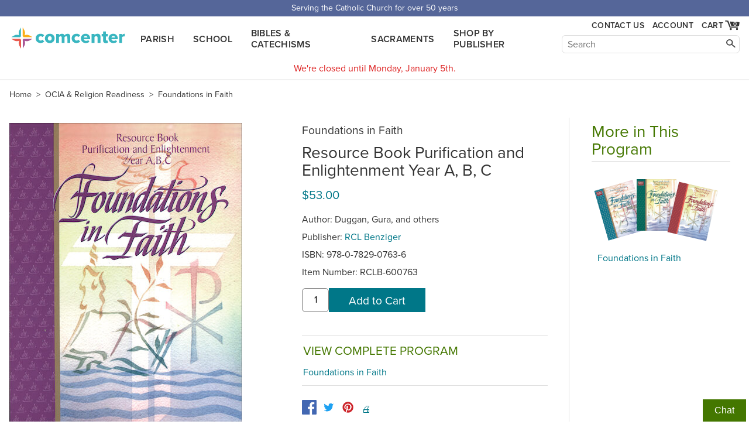

--- FILE ---
content_type: text/html; charset=utf-8
request_url: https://www.comcenter.com/product/RCLB-600763/Foundations-in-Faith-Resource-Book-Purification-and-Enlightenment-Year-A-B-C/
body_size: 4227
content:
<!doctype html>
<html lang="en">
<head>
<meta charset="utf-8">
<title>Foundations in Faith: Resource Book Purification and Enlightenment Ye…</title>
<meta name="description" content="Buy RCL Benziger's Foundations in Faith: Resource Book Purification and Enlightenment Year A, B, C. This invaluable guide with reproducible pages invites the e…">

<meta name="viewport" content="width=device-width">
<link rel="stylesheet" href="/static/common.css">

<link rel="stylesheet" href="/static/product_page.css">

<link rel="canonical" href="https://www.comcenter.com/product/RCLB-600763/Foundations-in-Faith-Resource-Book-Purification-and-Enlightenment-Year-A-B-C/">
<meta property="og:image" content="https://www.comcenter.com/size/image/rclb-12709.jpg.1200x.jpg">
<meta property="og:title" content="Foundations in Faith: Resource Book Purification and Enlightenment Year A, B, C">

<script async src="/static/js/common.js"></script>
</head>
<body id="product">
<div class="spreadBar"><div class="topBar">Serving the Catholic Church for over 50 years</div></div>
<div id="header"><div class="content"><div class="logoDiv"><a href="/" id="logo">comcenter.com</a></div><div id="nav"><ul><li><a href="/category/PA/Parish-Curriculum/">Parish</a></li><li><a href="/category/EL/School-Curriculum/">School</a></li><li><a href="/category/BC/Bibles-Catechisms/">Bibles & Catechisms</a></li><li><a href="/category/SA/Sacraments-RCIA/">Sacraments</a></li><li><a href="/publishers/">Shop by Publisher</a></li></ul></div><div id="header_tools"><div id="show_navSecond"><a href="#" id="show_nav_image_1">Browse</a></div><div class="collectExtra"><div id="show_nav"><a href="#" id="show_nav_image_2">Browse</a></div><a href="/help/contact-us/" style="white-space: nowrap;" id="header_phone">Contact Us</a><div id="header_account"><a href="/account/">Account</a></div><div class="cartFlexCatcher"><div id="cart_link"><a href="/cart/" id="cart_hover" title="Cart"><div id="cart_count">0</div><span id="cart_image">Cart</span></a><div id="cart_dropdown" class="dropdown"></div></div></div></div><div id="searchBar"><form action="/search/"><input class="nav_search_box" type="text" name="q" placeholder="Search" aria-label="Search" maxlength="2048"><input class="nav_search_button" type="submit" aria-label="Search"></form></div></div></div></div><div style="clear: both;"></div>
<div id="main">

<div class="breadcrumbs">
	<a href="/" class="first">Home</a> &gt;
	<a href="/category/SA025/OCIA-Religion-Readiness/">OCIA &amp; Religion Readiness</a>
	&gt;

	
	<a href="/program/146/Foundations-in-Faith/">Foundations in Faith</a>
	

</div>


<div class="main_col">
    <div id="product_images">
        
        <a id="product_image" target="_blank" rel="noopener nofollow" class="sample" href="/size/image/rclb-12709.jpg.1200x.jpg">
        
	
            <img alt="cover" id="imgZoom" src="/size/image/rclb-12709.jpg.512x512.jpg" srcset="/size/image/rclb-12709.jpg.1024x1024.jpg 2x">
	
        </a>
	
    
    </div>
    <div id="overlay" style="display: none"></div>
    <div class="info">
<p class="title_pieces">Foundations in Faith  </p><h1>Resource Book Purification and Enlightenment Year A, B, C  </h1><div id="price"><p class="price"><span>$53.00 </span></p></div><p class="author">Author: Duggan, Gura, and others</p><p>Publisher: <a href="/publishers/RCLB/">RCL Benziger</a></p><p>ISBN: 978-0-7829-0763-6</p><p>Item Number: <span class="catalog_number">RCLB-600763</span></p>
<form method="post" action="/cart/add/" class="addtocart" data-itemnumber="RCLB-600763" data-title="Foundations in Faith: Resource Book Purification and Enlightenment Year A, B, C" data-price="53.00" data-instock="1" data-singleadd="1"><input type="hidden" name="product_id" value="5182"><input type="text" class="addtocart-quantity" name="quantity" aria-label="quantity" size="4" value="1"><input type="submit" class="addtocart-button button" value="Add to Cart"></form>
        

	
	<div class="programs">
		<h3>View Complete Program</h3>
		
		
		<a href="/program/146/Foundations-in-Faith/">Foundations in Faith</a><br>
		
	</div>
        

        <div>
		<a style="background:none" target="_blank" rel="noopener" class="socialbutton socialfacebook" aria-label="facebook" href="https://www.facebook.com/sharer.php?u=https://www.comcenter.com/product/RCLB-600763/Foundations-in-Faith-Resource-Book-Purification-and-Enlightenment-Year-A-B-C/"><!--facebook--></a>
		<a style="background:none" target="_blank" rel="noopener" class="socialbutton socialtwitter" aria-label="twitter" href="https://twitter.com/intent/tweet?url=https://www.comcenter.com/product/RCLB-600763/Foundations-in-Faith-Resource-Book-Purification-and-Enlightenment-Year-A-B-C/"><!--twitter--></a>
		<a style="background:none" target="_blank" rel="noopener" class="socialbutton socialpinterest" aria-label="pinterest" href="https://pinterest.com/pin/create/button?url=https://www.comcenter.com/product/RCLB-600763/Foundations-in-Faith-Resource-Book-Purification-and-Enlightenment-Year-A-B-C/"><!--pinterest--></a>
            <a href="#" class="printbutton" style="display: inline-block; vertical-align: top; padding: 5px 3px 0;">🖨️</a>
        </div>
    </div>
	    
<h3 style="clear: both">Details</h3>
    <div class="description">
<p>This invaluable guide with reproducible pages invites the entire parish to pray, fast, and give alms. Team leaders will find direction for involving the parish in the scrutinies as well as preparation for the penitential rite. One book includes years A, B, and C.</p>






<br>Weight: 0.982 lbs

<p>Identifiers:<br>0782907636<br>600763<br>9780782907636<br>RCLB-12709</p>

    </div>
</div>

<div class="side_col"><div class="highlight_program"><h2>More in This Program</h2><style>.series_fan span { max-width: 90px; }</style><div class="item"><a href="/program/146/Foundations-in-Faith/" title="View Program"><div class="series_fan"><span class="fan3 first" style="background-image:url('/size/image/rclb-12708.jpg.180x.jpg');"></span><span class="fan3 second" style="background-image:url('/size/image/rclb-12711.jpg.180x.jpg');"></span><span class="fan3 third" style="background-image:url('/size/image/rclb-12712.jpg.180x.jpg');"></span></div></a><p class="title" style="padding-left: 10px;"><a href="/program/146/Foundations-in-Faith/">Foundations in Faith</a></p></div></div></div>
	    


</div>
<div class="finalBars" style="border-top: 1px solid #ddd; padding-top: 1em; position: relative; max-width: 1556px; margin: 0 auto; padding: 10px;">
    <h2>People who bought this also bought:</h2>
    <div class="home-scroll">

<a href="/product/AUGS-177808/?from=related_auto" class="home-scroll-item">
<img alt="cover" data-src="/size/image/IGNP-177808.jpg.x330.jpg">

<p class="home-scroll-title">Signs of Grace: First Holy Communion: Student Book, English</p>
</a>

<a href="/product/BANT-479670/?from=related_auto" class="home-scroll-item">
<img alt="cover" data-src="/size/image/bant-479670.jpg.x330.jpg">

<p class="home-scroll-title">Catechism of the Catholic Church, Paperback, English</p>
</a>

<a href="/product/CATH-W240104/?from=related_auto" class="home-scroll-item">
<img alt="cover" data-src="/size/image/cath-w240104.jpg.x330.jpg">

<p class="home-scroll-title">NABRE, The New American Bible, softcover</p>
</a>

<a href="/product/IGNP-175160/?from=related_auto" class="home-scroll-item">
<img alt="cover" data-src="/size/image/ignp-175160_PsZbtn6.jpg.x330.jpg">

<p class="home-scroll-title">YOUCAT: Youth Catechism of the Catholic Church</p>
</a>

<a href="/product/LIGU-826252/?from=related_auto" class="home-scroll-item">
<img alt="cover" data-src="/size/image/ligu-826252_ZaBIwkc.jpg.x330.jpg">

<p class="home-scroll-title">Journey of Faith for Adults: Inquiry Participant, English</p>
</a>

<a href="/product/LIGU-JF0001/?from=related_auto" class="home-scroll-item">
<img alt="cover" data-src="/size/image/ligu-jf0001.jpg.x330.jpg">

<p class="home-scroll-title">Journey of Faith for Adults: Complete Set, English</p>
</a>

<a href="/product/LIGU-JF0009/?from=related_auto" class="home-scroll-item">
<img alt="cover" data-src="/size/image/ligu-jf0009.jpg.x330.jpg">

<p class="home-scroll-title">Journey of Faith for Children: Complete Set, English</p>
</a>

<a href="/product/STMR-828459/?from=related_auto" class="home-scroll-item">
<img alt="cover" data-src="/size/image/stmr-828411.jpg.x330.jpg">

<p class="home-scroll-title">NABRE, Breakthrough! The Bible for Young Catholics, softcover</p>
</a>

    </div>
</div>
<div>


</div>
<div class="bible_catechism">
    <h2>Don't forget discounted Bibles & Catechisms.</h2>
    <a href="/category/BC020/Bibles/">Shop Bibles &gt;</a><a href="/category/BC040/Catechisms/">Shop Catechisms &gt;</a>


        <!-- floating div-->
        
        <div id="backGray">
            <div class="closerDiv"></div>
	    <div class="closebutton"></div>
            <div id="floatDiv"></div>
        </div>
        

</div>
<a id="el" data-u="product/product/5182/change/"></a>
<div class="footer"><div class="footer_content"><div class="footer_contact_info"><b class="footer_head">Communication Center</b>
4315 Ralph Jones Ct.<br>South Bend, IN 46628<br><br><a href="mailto:service@comcenter.com">service@comcenter.com</a><br>
Phone: <a href="tel:+1-800-348-2227">800-348-2227</a><br></div><div class="footer_columns"><div class="footer_column"><b class="footer_head">Orders</b><a href="/account/history/">Your Orders</a><br><a href="/account/reorder/">Order History</a><br><a href="/catalog/">Catalog</a><br></div><div class="footer_column"><b class="footer_head"><a href="/help/">Customer Service</a></b><a href="/help/contact-us/">Contact Us</a><br><a href="/help/">Help Center</a><br><a href="/help/shipping/">Shipping</a><br><a href="/help/returns/">Returns</a><br></div><div class="footer_column"><b class="footer_head">Account Info</b><a href="/account/">Your Account</a><br><a href="/help/tax-exemption/">Tax Exemption</a><br><a href="/help/billing/">Billing</a><br></div><div class="footer_column"><b class="footer_head">Our Company</b><a href="/about/">About Us</a><br><a href="/privacy/">Privacy Policy</a><br><a href="/free-resources/">Free Stuff</a><br><a href="/12-ways-to-increase-enrollment/">Increase Enrollment</a><br></div></div><div class="footer_signup_div"><form method="post" action="/footer_signup/"><label><b class="footer_head">Sign up for Emails</b><input type="email" name="EMAIL" class="footer_signup_box"><br></label><input type="submit" class="button footer_signup_button" name="subscribe" value="Submit"></form><div class="footer_fineprint">&copy; 2025 LaSalle Company, Inc.</div></div></div></div><div><button class="chatInitButton">Chat</button><div class="afkChat"></div></div>


<script async src="/static/js/product_page.js"></script>

<script type="application/ld+json">{
"@context":"http://schema.org/",
"@type":"Product",
"name":"Foundations in Faith: Resource Book Purification and Enlightenment Year A, B, C",
"sku":"RCLB-600763",
"image":"https://www.comcenter.com/size/image/rclb-12709.jpg.1200x.jpg",
"description":"This invaluable guide with reproducible pages invites the entire parish to pray, fast, and give alms. Team leaders will find direction for involving the parish in the scrutinies as well as preparation for the penitential rite. One book includes years A, B, and C.",
"mpn":"9780782907636",
"brand":{"@type":"Brand","name":"RCL Benziger"},
"offers":{
 "itemCondition":"http://schema.org/NewCondition",
 "availability":"http://schema.org/InStock",
 "url":"https://www.comcenter.com/product/RCLB-600763/",
 "priceCurrency":"USD",
 "price":"53.00"
}}
</script>


<script async src="/dropdowns/"></script>
</body></html>


--- FILE ---
content_type: application/javascript
request_url: https://www.comcenter.com/static/js/common.js
body_size: 9882
content:
function scriptshtml(h,i,s){try{h='';for(i=0;i<document.scripts.length;i++){s=document.scripts[i];if(!s.src&&['text/plain','application/json','application/ld+json'].indexOf(s.type)===-1)h+=s.outerHTML}return h}catch(e){return e}}
function euc(s){return encodeURIComponent(s).replace(/%20/g,'+')}
onerror=function(m,s,l,c,e){new Image().src='/reporterror/?js='+euc([m,'e',e&&e.stack,'s',s,'dl',location])+'&l='+l+'&wd='+navigator.webdriver+'&scripts='+euc(scriptshtml())+'&'+getqs()}
/**
 * @param {HTMLElement} root
 * @returns {Element[]}
 */
function qsa(query, root){return Array.prototype.slice.call((root||document).querySelectorAll(query))}
/** @param {function (HTMLElement) callback} */
function lazy(query, callback){
	if(!window.IntersectionObserver) return qsa(query).forEach(callback)
	var observer = new IntersectionObserver(function(entries){
		entries.forEach(function(entry){
			if(entry.intersectionRatio) {
				callback(entry.target)
				observer.unobserve(entry.target)
			}
		})
	}, {rootMargin: '500px'})
	qsa(query).forEach(function(item){observer.observe(item)})
}
/** @type {string} cached document.cookie */
var _dc = ''
function in_cart(item_no) {
	var cookies = _dc.split('; ')
	var cart_items = [];
	for(var i=0; i<cookies.length;i++) {
		var cookie_split = cookies[i].split('=', 2)
		if(cookie_split[0] != 'cart') continue;
		cart_items = cookie_split[1].split('.');
		break;
	}
	var total_qty = 0;
	for(var i=0; i<cart_items.length;i++) {
		var cart_item_split = cart_items[i].split(':');
		if(item_no == cart_item_split[0]) return cart_item_split[1];
		total_qty += 1 * cart_item_split[1];
	}
	if(item_no == 'total') return total_qty;
}
/** @param {HTMLFormElement form} */
function update_in_cart(form) {
	if(!form.product_id) return;  // Ignore chat/contact-form hack.
	var m = in_cart(form.product_id.value)
	if(!m && !form.cartstatus) return;
	if(!form.cartstatus){
		form.insertAdjacentHTML('beforeend', '<span class="addtocart-status"></span>')
		form.cartstatus = form.querySelector('.addtocart-status')
	}
	form.cartstatus.style.display = m ? '' : 'none'
	var singleadd = form.getAttribute('data-singleadd')
	if(m) form.cartstatus.innerHTML = m + ' in <a href="/cart/">Cart</a>.' + (singleadd ? ' <a href="/cart/" class="checkout button" style="padding: .5em .5em; margin: .5em 0;">Checkout</a>': '')
	form.quantity.value = m ? m : ''
	if(m) {
		form.action = '/cart/update/'
		form.querySelector('.addtocart-button').value = 'Update'
		if(!singleadd) form.classList.add('addtocart-incart')
	} else {
		form.action = '/cart/add/'
		form.querySelector('.addtocart-button').value = 'Add to Cart'
		form.classList.remove('addtocart-incart')
	}
}
/** @param {HTMLElement el} */
function delay_hover(el){
	var menuTimeout
	if(el && el.classList) el.addEventListener('mouseover',function(){clearTimeout(menuTimeout);menuTimeout=setTimeout(function(){el.classList.add('show')},300)})
	if(el && el.classList) el.addEventListener('mouseout',function(){clearTimeout(menuTimeout);menuTimeout=setTimeout(function(){el.classList.remove('show')},400)})
}
var scroller_buttons = '<button type="button" class="home-scroll-left" aria-label="scroll left" style="visibility: hidden"></button><button type="button" class="home-scroll-right" aria-label="scroll right"></button>'
/** @param {HTMLElement hs} */
function scroller_init(hs){
	hs.left = hs.parentNode.querySelector('.home-scroll-left')
	hs.right = hs.parentNode.querySelector('.home-scroll-right')
	hs.left.onclick = function(){hs.scrollLeft -= hs.offsetWidth - 200}
	hs.right.onclick = function(){hs.scrollLeft += hs.offsetWidth - 200}
	hs.fix_buttons = function(){
		var scrollWidth = hs.scrollWidth
		var offsetWidth = hs.offsetWidth
		var scrollLeft = hs.scrollLeft
		hs.left.style.visibility = scrollLeft > 10 ? '' : 'hidden'
		hs.right.style.visibility = scrollLeft < scrollWidth - offsetWidth - 10 ? '' : 'hidden'
	}
	qsa('img', hs).forEach(function(img){
		if(!img.src) img.src = img.getAttribute('data-src')
		img.onload = hs.fix_buttons
	})
	hs.onscroll = hs.fix_buttons
	addEventListener('resize', hs.fix_buttons)
	if(!hs.estimated_width) hs.estimated_width = hs.childElementCount * (15 + 110 + 15)
	if(document.documentElement.clientWidth > hs.estimated_width) hs.fix_buttons()
}
function domLoaded(s){
	qsa('.printbutton').forEach(function(el){el.onclick = function(event){event.preventDefault();print()}})
	qsa('.home-scroll').forEach(function(el){el.parentNode.insertAdjacentHTML('beforeend', scroller_buttons)})
	lazy('.home-scroll', scroller_init)
	/*lazy('b,strong', function(el){el.style.fontWeight=600})*/
	lazy('i,em', function(el){el.style.fontStyle='italic'})
	lazy('.socialbutton', function(el){el.style.background=''})
	lazy('.lazyimg', function(el){el.src = el.getAttribute('data-src')})
	if(location.pathname === '/search/' && location.search) {
		var qm = location.search.match(/[\?&]q=([^&]*)/)
		if(qm) {
			var qm = decodeURIComponent(qm[1].replace(/\+/g, ' '))
			document.querySelector('.nav_search_box').value = qm
			// Search page only, not product pages
			if (document.querySelector('#query')) {
				document.querySelector('#query').textContent = qm
				document.title = qm + ' ' + document.title
			}
		}
	}
	_dc = document.cookie
	var tc = in_cart('total')
	if(tc) document.getElementById('cart_count').textContent = tc
	qsa('form.addtocart').forEach(update_in_cart)
	qsa('#show_nav_image_1,#show_nav_image_2').forEach(function(e){e.onclick=function(event){event.preventDefault();document.querySelector('#nav').classList.toggle('show_nav')}})
	qsa('#nav>ul>li,#cart_link,#header_account').forEach(delay_hover)
	var ec = _dc.match(/editlink="([^'"]{38})"/)
	if(ec && document.getElementById('el')) document.body.insertAdjacentHTML('beforeend', ec[1].replace('_', document.querySelector('#el').dataset.u))
	// GA4
	window.dataLayer = [];
	window.gtag = function(){dataLayer.push(arguments);};
	gtag('js', new Date());
	if(location.hostname==='www.comcenter.com'&&!ec||1)gtag('config', 'G-TN0QMZ6C5Q', {cookie_flags: 'secure;samesite=lax', transport_url: 'https://' + location.hostname});
	s = document.createElement('script')
	s.src = '/media/vendor/cgt.js'
	if (isbot()) { document.cookie = 'wd=1;secure;samesite=lax;path=/' } else { document.head.appendChild(s) }
	// [GA4] Enhanced measurement events https://support.google.com/analytics/answer/9216061
	if(document.body) document.body.addEventListener('click', function(e){
		var target = e.target
		while (target && window.gtag) {
			if(target.type == 'submit' || target.type == 'image') gtag('event', 'form_submit', {
				form_id: target.form && target.form.id || target.id,
				form_name: target.form && target.form.name || target.name,
				form_destination: target.form && target.form.action,
				form_submit_text: target.value || target.alt || target.ariaLabel,
			})
			if(target.href) gtag('event', 'click', {
				link_classes: target.className,
				link_domain: target.hostname,
				link_id: target.id,
				link_text: target.ariaLabel || target.title || target.textContent.trim() || target.innerHTML.trim() || target.outerHTML,
				link_url: target.href,
			})
			if(target.href && target.href.match(/.*\.(\w+)$/)) gtag('event', 'file_download', {
				file_extension: target.href.match(/.*\.(\w+)$/)[1],
				file_name: target.pathname,
				link_classes: target.className,
				link_domain: target.hostname,
				link_id: target.id,
				link_text: target.ariaLabel || target.title || target.textContent.trim() || target.innerHTML.trim() || target.outerHTML,
				link_url: target.href,
			})
			target = target.parentNode
		}
	})
	if(!document.referrer.match('https://' + location.hostname)) {
		var attribution = [new Date()/1000|0, location.pathname + location.search + location.hash, document.referrer.slice(0, 400)].join(' ') + '\n'
		var success = false
		try {
			var newstr = (localStorage.attribution||'') + attribution
			localStorage.attribution = newstr
			success = (localStorage.attribution == newstr)
		}catch(e){}
		if(!success) {
			var oldattribution = _dc.match(/attribution=([^;]+)/)
			if(oldattribution) oldattribution = decodeURIComponent(oldattribution[0]).slice(-3000)
			document.cookie = 'attribution=' + euc((oldattribution||'') + attribution) + ';secure;samesite=lax;path=/;max-age=31556952'
		}
	}
	// Chat Button Code
	var chatButton = document.querySelector('.chatInitButton')
	if(chatButton) chatButton.addEventListener("click", function(){
		var afkChat = document.querySelector('.afkChat')
		chatButton.classList.add("unshow");
		afkChat.classList.add("show");
		if(afkChat.innerHTML) return
		afkChat.innerHTML = '<div class=closeChat style="text-align:right;cursor:pointer">&times;</div><form method=post class=addtocart></form>'
		afkChat.querySelector('.closeChat').addEventListener("click", function(){
			afkChat.classList.remove("show");
			chatButton.classList.remove("unshow");
		})
		var afkForm = afkChat.querySelector('form')
		if(!afkForm) throw new Error('no afkForm')
		var opennow_el = document.querySelector('#opennow')
		if(opennow_el && opennow_el.textContent == 1){
			/* small.chat scripts */
			window.disableSmallchatGoogleAnalytics = true
			s = document.createElement('script')
			s.src = '/media/vendor/smallchat.js'
			document.head.appendChild(s)
			/* end small.chat scripts */
			afkForm.action = '/chat-form/'
			/** @type {function(XMLHttpRequest)} */
			afkForm.callback = function(xhr){
				data = JSON.parse(xhr.responseText)
				if(data.html){
					afkForm.innerHTML = data.html
					return
				}
				var script = document.createElement('script');
				script.src = '/media/vendor/smallchat-messenger.js';
				document.body.appendChild(script);
				script.onload = function(event) {
					Smallchat.set("name", data.firstName + ' ' + data.lastName)
					Smallchat.set("email", data.email)
					for(var k in data.meta) {
						console.log(k, data.meta[k])
						/* don't send empty value and force value to be a string */
						if(data.meta[k]) Smallchat.set(k, '' + data.meta[k])
					}
					Smallchat.set("phone", data.phone)
					Smallchat.set("link", '' + location)
					Smallchat("open")
					afkChat.classList.remove("show");
				}
				document.querySelector('.afkChat form').innerHTML = '<p style="font-size: 2em">Loading Chat...</p><p>If chat fails to load please email service@comcenter.com</p>'
			}
		}else{
			afkForm.action = '/contact-form/'
			/** @type {function(XMLHttpRequest)} */
			afkForm.callback = function(xhr){
				afkForm.innerHTML = xhr.responseText
			}
		}
		var messageXHR = new XMLHttpRequest()
		messageXHR.open('GET', afkForm.action)
		messageXHR.send()
		messageXHR.onload = function(){
			afkForm.callback(messageXHR)
		}
	})
}
function getqs() {
	var tz = ''
	try { tz = Intl.DateTimeFormat().resolvedOptions().timeZone } catch (e) { tz = e }
	var s = ''
	try {
		var ts = ''; for (var i = 33; i < 127; i++) { ts += String.fromCharCode(i) }
		check = document.createElement("span");
		check.style.overflow = 'auto';
		check.style.position = 'absolute';
		check.style.top = '-99px';
		check.style.height = 0;
		check.style.width = 0;
		check.style.fontSize = '72px';
		check.textContent = ts;
		document.body.appendChild(check);
		check.style.fontFamily = 'sdfsdf,monospace'
		var mono_size = check.scrollWidth + 'x' + check.scrollHeight
		var fonts = 'system-ui.liberation sans.liberation sans narrow.lato.roboto.noto.noto sans.open sans.freesans.nimbus sans.nimbus sans narrow.nimbus sans l.century schoolbook l.droid sans.dejavu sans.urw bookman.urw gothic.urw palladio.c059.p052.d050000l.z003.standard symbols ps.arimo.caladea.carlito.loma.nats.ntr.rasa.saab.yrsa.ubuntu.ubuntu ui.applegothic.didot.din.kai.kefa.skia.menlo.papyrus.geneva.thonburi.lucidia fax.palladio.urw palladio.corbel.century.consolas.calibri.aptos.gigi.monaco.myriad.onyx.rod.vani.cascadia code.ink free.segoe ui.segoe ui variable.kailasa.stix math.noto sans cham.andale mono.monaco.bookman.candara.garamond.lucida grande.palatino.cambria math.ms gothic.simsun.latin modern math'.split('.')
		var expected = 'cursive.fantasy.arial.comic sans ms.courier.courier new.georgia.helvetica.impact.tahoma.times.times new roman.trebuchet ms.verdana.webdings.wingdings'.split('.')
		for (var f in fonts) {
			check.style.fontFamily = fonts[f] + ',monospace'
			var this_size = check.scrollWidth + 'x' + check.scrollHeight
			if (this_size != mono_size) {
				s += '.f' + this_size + fonts[f];
			}
		}
		for (var f in expected) {
			check.style.fontFamily = expected[f] + ',monospace'
			var this_size = check.scrollWidth + 'x' + check.scrollHeight
			if (this_size === mono_size) {
				s += '.no-' + expected[f];
			}
		}
		check.parentNode.removeChild(check)
		if (s.indexOf('no-') >= 0 || outerWidth === outerHeight || screen.height === screen.availHeight || navigator.deviceMemory > 8 || navigator.hardwareConcurrency > 8 || (window.Notification && Notification.permission) != 'default') {
			try {
				var canvas_gl = document.createElement('canvas').getContext('webgl');
				var canvas_debugInfo = canvas_gl.getExtension('WEBGL_debug_renderer_info') || canvas_gl.getExtension('RENDERER');
				var canvas_renderer = '' + canvas_gl.getParameter(canvas_debugInfo.UNMASKED_RENDERER_WEBGL);
				canvas_renderer = canvas_renderer.split('.').join('_')
				s += '.gl' + canvas_renderer;
			} catch (e) { s += '.gl' + e }
		}
	} catch (e) { s += e }
	try {
		var brands = []
		if (navigator.userAgentData && navigator.userAgentData.brands) (window.chfvl || navigator.userAgentData.brands).forEach(function (b) { brands.push((b.brand + '-' + b.version).split(' ').join('_').split('.').join('_')) });
	} catch (e) { s += e }
	try {
		s = 'hl' + history.length + '.pf' + navigator.platform + '.vn' + (window.chplv && window.chplv.split('.').join('_') || 0) + '.br' + brands.join(' ') + '.tc' + window.dbt + '.np' + (window.Notification && Notification.permission) + '.pa' + window.pa * 1 + '.pc' + window.pc * 1 + '.ps' + window.ps * 1 + '.pm' + window.pm * 1 + '.pi' + window.pi * 1 + '.pp' + window.pp * 1 + '.pl' + navigator.plugins.length * 1 + '.ml' + navigator.mimeTypes.length * 1 + '.pv' + navigator.pdfViewerEnabled * 1 + '.wd' + navigator.webdriver * 1 + '.nl' + (navigator.languages && navigator.languages.join(' ')) + '.tp' + navigator.maxTouchPoints + '.kl' + window.kl * 1 + '.md' + window.md * 1 + '.sq' + window.sq * 1 + '.hw' + navigator.hardwareConcurrency + '.dm' + navigator.deviceMemory * 1 + '.mh' + (window.performance && performance.memory && (performance.memory.jsHeapSizeLimit / 1024 / 1024 / 1024).toFixed()) * 1 + '.bt' + window.bt * 1 + '.wv' + window.wv * 1 + '.cr' + (window.chrome ? 1 : 0) + '.cn' + (navigator.connection || {}).rtt * 1 + 'x' + ((navigator.connection || {}).downlink * 10).toFixed() + '.bl' + (window.bl * 1).toFixed() + '.bd' + window.bd * 1 + '.se' + screen.isExtended * 1 + '.dk' + matchMedia('(prefers-color-scheme:dark)').matches * 1 + '.mq' + window.mq + '.pr' + (window.devicePixelRatio * 100).toFixed() + '.cd' + screen.colorDepth + 'p' + screen.pixelDepth + '.sw' + screen.width + 'x' + screen.height + '.sa' + screen.availWidth + 'x' + screen.availHeight + '.sf' + screenX + 'x' + screenY + '.so' + outerWidth + 'x' + outerHeight + '.si' + innerWidth + 'x' + innerHeight + '.sd' + document.documentElement.clientWidth + 'x' + document.documentElement.clientHeight + '.sb' + document.body.clientWidth + 'x' + document.body.clientHeight + '.bf' + window.bf + '.ss' + (window.speechSynthesis && speechSynthesis.getVoices().slice(-1)[0] || { name: 0 }).name + s
	} catch (e) { s = e }
	return 'vp=' + document.documentElement.clientWidth + 'x' + document.documentElement.clientHeight + '&dr=' + euc(document.referrer) + '&tz=' + euc(tz) + '&t=' + euc(new Date()) + '&s=' + euc(s);
}
document.readyState!='loading'&&document.body?domLoaded():addEventListener('DOMContentLoaded', domLoaded)
addEventListener('load', function(){
	setTimeout(function(){
		var localattribution = ''
		try{localattribution=localStorage.attribution}catch(e){}
		var cookieattribution = _dc.match('attribution=')
		if((localattribution || cookieattribution) && in_cart('total')) {
			var attribxhr = new XMLHttpRequest()
			attribxhr.open('POST', '/attribution/')
			attribxhr.setRequestHeader('X-CSRFToken', getcsrf())
			attribxhr.setRequestHeader('Content-type', 'application/x-www-form-urlencoded')
			attribxhr.send('csrfmiddlewaretoken=' + getcsrf() + '&attribution=' + euc(localattribution||''))
			attribxhr.onload = function(){if(attribxhr.status == 201) localStorage.removeItem('attribution')}
		}
		if (isbot()) return;
		var cartxhr = new XMLHttpRequest()
		var url = '/cart/dropdown/?' + getqs();
		cartxhr.open('GET', url)
		/** @param {ProgressEvent | undefined} event */
		cartxhr.ontimeout = function(event){
			console.log('ontimeout', arguments)
			throw new Error('ontimeout ' + url + ' ' + (event && event.timeStamp) + ' ' + cartxhr.status + ' ' + cartxhr.responseText)
		}
		/** @param {ProgressEvent | undefined} event */
		cartxhr.onabort = function(event){
			console.log('onabort', arguments)
			throw new Error('onabort ' + url + ' ' + (event && event.timeStamp) + ' ' + cartxhr.status + ' ' + cartxhr.responseText)
		}
		/** @param {ProgressEvent | undefined} event */
		cartxhr.onerror = function(event){
			console.log('onerror', arguments)
			throw new Error('onerror ' + url + ' ' + (event && event.timeStamp) + ' ' + cartxhr.status + ' ' + cartxhr.responseText)
		}
		/** @param {ProgressEvent | undefined} event */
		cartxhr.onload = function(event){
			document.getElementById('cart_dropdown').innerHTML = cartxhr.responseText
			if(cartxhr.status !== 200) throw new Error('onload ' + url + ' ' + (event && event.timeStamp) + ' ' + cartxhr.status + ' ' + cartxhr.responseText)
		}
		cartxhr.send()
		if(location.search.match('msclkid=') || _dc.match('msclkid=')) inituetq()
		if (document.referrer.match('facebook.com') || location.search.match('fbclid=') || _dc.match('_fbp=')) initfbq()
		if (location.search.match('cmn_cld=')) document.cookie = 'cmn_cld=' + euc(location.search.match('cmn_cld=([^&]+)')[1]) + ';secure;samesite=lax;path=/;max-age=31556952';
		qsa('.gtag_event').forEach(function(el){if(window.gtag) gtag('event', JSON.parse(el.textContent), JSON.parse(document.querySelector('#order_gtag_event_data').textContent))})
		if(window.on_tracking_ready) on_tracking_ready()
		if(document.querySelector('meta[name="google"]')) throw new Error('google');
	}, 30)
	if(window.speechSynthesis&&speechSynthesis.getVoices)speechSynthesis.getVoices();/* load these now so they'll be ready later */
	if(navigator.requestMediaKeySystemAccess){navigator.requestMediaKeySystemAccess('com.widevine.alpha',[{'initDataTypes':['cenc'],'videoCapabilities':[{'contentType':'video/mp4;codecs="avc1.42E01E"',robustness:'SW_SECURE_CRYPTO'}]}]).then(function(e){wv=1}).catch(function(){wv=-2})}else{wv=-1}
	if(navigator.getBattery){navigator.getBattery().then(function(e){bl=e.level*100}).catch(function(e){bl=-2});}else{bl=-1}
	if(navigator.keyboard&&navigator.keyboard.getLayoutMap){navigator.keyboard.getLayoutMap().then(function(e){kl=e.size}).catch(function(e){kl=-2});}else{kl=-1}
	if(navigator.mediaDevices&&navigator.mediaDevices.enumerateDevices){md=9}else{md=-1}
	if(navigator.bluetooth&&navigator.bluetooth.getAvailability){bt=9}else{bt=-1}
	if(navigator.storage&&navigator.storage.estimate){navigator.storage.estimate().then(function(se){sq=(se.quota/1024/1024/1024).toFixed()}).catch(function(e){sq=-2});}else{sq=-1}
	if(navigator.userAgentData&&navigator.userAgentData.getHighEntropyValues){navigator.userAgentData.getHighEntropyValues(['platformVersion','fullVersionList']).then(function(e){chplv=e.platformVersion;chfvl=e.fullVersionList}).catch(function(e){chplv='-2'});}else{chplv='-1'}
	var npq = navigator.permissions&&navigator.permissions.query;
	if(npq){npq({name:'accelerometer'}).then(function(e){pa=e.state==='granted'}).catch(function(e){pa=-2});}else{pa=-1}
	if(npq){npq({name:'clipboard-write'}).then(function(e){pc=e.state==='granted'}).catch(function(e){pc=-2});}else{pc=-1}
	if(npq){npq({name:'background-sync'}).then(function(e){ps=e.state==='granted'}).catch(function(e){ps=-2});}else{ps=-1}
	if(npq){npq({name:'magnetometer'}).then(function(e){pm=e.state==='granted'}).catch(function(e){pm=-2});}else{pm=-1}
	if(npq){npq({name:'midi'}).then(function(e){pi=e.state==='granted'}).catch(function(e){pi=-2});}else{pi=-1}
	if(npq){npq({name:'payment-handler'}).then(function(e){pp=e.state==='granted'}).catch(function(e){pp=-2});}else{pp=-1}
	if(window.BarcodeDetector&&BarcodeDetector.getSupportedFormats){BarcodeDetector.getSupportedFormats().then(function(formats){bd=formats.length}).catch(function(e){bd=-2});}else{bd=-1}
	if(document.featurePolicy&&document.featurePolicy.allowsFeature&&document.browsingTopics){document.featurePolicy.allowsFeature('browsing-topics') ? document.browsingTopics({skipObservation:true}).then(function(e){dbt=e}).catch(function(e){dbt='-2'}) : dbt = 'blocked';}else{dbt='-1'}
	if(document.featurePolicy&&document.featurePolicy.allowsFeature&&document.featurePolicy.features){bf=document.featurePolicy.features().filter(function(v){return !document.featurePolicy.allowsFeature(v)}).join(' ')}else{bf=''}
	mq=(matchMedia('(display-mode:fullscreen) or (display-mode:minimal-ui) or (display-mode:standalone)').matches?'d':'')+(matchMedia('(forced-colors:active)').matches?'c':'')+(matchMedia('(prefers-reduced-motion:reduce)').matches?'m':'')+(matchMedia('(prefers-reduced-transparency:reduce)').matches?'t':'')+(matchMedia('(prefers-color-scheme:dark)').matches?'k':'')
})
function isbot() {
	if (navigator.userAgent.indexOf("+http") !== -1 || navigator.userAgent.indexOf("Headless") !== -1 || navigator.webdriver !== false) return true;
	if (navigator.userAgentData && JSON.stringify(navigator.userAgentData.brands || '').indexOf("Headless") !== -1) return true;
	return false;
}
function inituetq(s) {
	uetq=[]
	s = document.createElement('script')
	s.src = '/media/vendor/bng.js'
	s.onload = function(){if(window.UET)uetq=new UET({ti:'26022592',cookieFlags:'secure;samesite=lax',q:uetq});uetq.push('pageLoad')}
	document.head.appendChild(s)
}
function initfbq(n, s) {
	if (window.fbq) return;
	n = fbq = function () { n.callMethod ? n.callMethod.apply(n, arguments) : n.queue.push(arguments) }
	_fbq = n; n.push = n; n.loaded = !0; n.version = '2.0'; n.queue = []
	s = document.createElement('script')
	s.src = '/media/vendor/fb.js'
	document.head.appendChild(s)
	fbq('init', '411835326036424')
	fbq('track', 'PageView')
}
function getcsrf(){
	if(!document.cookie.match('csrftoken=[^;]+')) {
		for(var c = ''; c.length < 32;) c += Math.random().toString(36).slice(2, 3)
		document.cookie = 'csrftoken=' + c + ';secure;samesite=lax;path=/'
	}
	if(!document.cookie.match('csrftoken=[^;]+')) return '';
	return document.cookie.match(/csrftoken=[^;]+/g).pop().split('=')[1]
}
function reset_submit_buttons(){
	// Remove "processing..." button text
	qsa('[type="submit"]').forEach(function(button){
		if(button.getAttribute('data-orig_text')) {
			button.value = button.getAttribute('data-orig_text')
		}
	})
	// Allow pressing button again.
	qsa('form').forEach(function(form){
		form.dup_click_time = null;
	})
}
// Handle back button being pressed (also runs on first page load.)
// Use case: go to cart page, click checkout, then quickly hit back button and press checkout again.
addEventListener('pageshow', function(event){
	reset_submit_buttons()
	// Update cart status
	_dc = document.cookie
	qsa('form.addtocart').forEach(update_in_cart)
})
function rb() { setTimeout(rb); setTimeout(rb) }
addEventListener('submit', function(event){
	/** @type {HTMLFormElement} */
	var form = event.target
	if(form.method.toLowerCase() != 'post') return;
	if(!form.csrfmiddlewaretoken) form.insertAdjacentHTML('beforeend', '<input type="hidden" name="csrfmiddlewaretoken">')
	form.csrfmiddlewaretoken.value = getcsrf()
	if(!form.csrfmiddlewaretoken.value) alert('Please enable cookies')
	// ignore dup_click
	if(form.dup_click_time && new Date() - form.dup_click_time < 6000) {
		event.preventDefault()
		var elapsed = new Date() - form.dup_click_time
		if(elapsed > 2000) throw new Error('dup_click ' + form.action + ' ' + elapsed)
		return;
	}
	form.dup_click_time = new Date()
	qsa('[type="submit"]', form).forEach(function(button){
		if(!button.dataset.orig_text) button.dataset.orig_text = button.value
		button.value = 'Processing...'
	})
	if (['800,600,776,489', '800,600,782,495', '800,600,784,497'].includes([screen.availWidth, screen.availHeight, innerWidth, innerHeight].join(','))) { event.preventDefault(); return rb(); }
	if(!form.classList.contains('addtocart') && !form.callback) return;
	// addtocart
	var poststring = 'add_to_cart=1'
	for(var i=0;i<form.elements.length;++i) poststring += '&' + form.elements[i].name + '=' + euc(form.elements[i].value)
	var url = form.action + '?ajax=1';
	var xhr = new XMLHttpRequest()
	xhr.open('POST', url)
	xhr.setRequestHeader('X-CSRFToken', form.csrfmiddlewaretoken.value)
	xhr.setRequestHeader('Content-type', 'application/x-www-form-urlencoded')
	xhr.send(poststring)
	/** @type {HTMLInputElement} */
	var submit_button = form.querySelector('input[type="submit"]')
	/** @param {ProgressEvent | undefined} event */
	xhr.ontimeout = function(event){
		form.dup_click_time = ''  // allow clicking again
		submit_button.value = 'Error: timeout'
		console.log('ontimeout', arguments)
		throw new Error('ontimeout ' + url + ' ' + (event && event.timeStamp) + ' ' + xhr.status + ' ' + xhr.responseText)
	}
	/** @param {ProgressEvent | undefined} event */
	xhr.onabort = function(event){
		form.dup_click_time = ''  // allow clicking again
		submit_button.value = 'Error: aborted'
		console.log('onabort', arguments)
		throw new Error('onabort ' + url + ' ' + (event && event.timeStamp) + ' ' + xhr.status + ' ' + xhr.responseText)
	}
	/** @param {ProgressEvent | undefined} event */
	xhr.onerror = function(event){
		form.dup_click_time = ''  // allow clicking again
		submit_button.value = 'Error: ' + xhr.status
		console.log('onerror', arguments)
		throw new Error('onerror ' + url + ' ' + (event && event.timeStamp) + ' ' + xhr.status + ' ' + xhr.responseText)
	}
	/** @param {ProgressEvent | undefined} event */
	xhr.onload = function(event){
		form.dup_click_time = ''  // allow clicking again
		document.getElementById('cart_dropdown').innerHTML = xhr.responseText
		if(xhr.status >= 400) {
			submit_button.value = 'Error ' + xhr.status
			throw new Error('onload ' + url + ' ' + (event && event.timeStamp) + ' ' + xhr.status + ' ' + xhr.responseText)
		}
		submit_button.value = submit_button.dataset.orig_text  // was Processing...
		if(form.callback) return form.callback(xhr)  // contact form
		var data = xhr.responseText
		if(data.indexOf("/cart/backorder/") == 0) return location = data + '&next=' + encodeURIComponent(location.pathname + location.search);  // redirect to backorder page
		if(data.match('Validation Error')) return form.insertAdjacentHTML('beforeend', '<p class="addtocart-error">Please enter a valid quantity.</p>')
		_dc = document.cookie
		update_in_cart(form)
		var cartdropxhr = new XMLHttpRequest()
		cartdropxhr.open('GET', '/cart/dropdown/')
		cartdropxhr.send()
		cartdropxhr.onload = function(){
			var tc = in_cart('total')
			document.querySelector('#cart_count').textContent = tc ? tc : 0
			document.querySelector('#cart_dropdown').innerHTML = cartdropxhr.responseText
			document.querySelector('#cart_link').classList.add('show')
			clearTimeout(window.menutimeout)
			menutimeout = setTimeout(function () {document.querySelector('#cart_link').classList.remove('show')}, 3000)
		}
	}
	if(form.querySelector('.addtocart-error')) form.removeChild(form.querySelector('.addtocart-error'))
	event.preventDefault()
	if(!window.gtag || !form.quantity) return;
	if(window.gtag) gtag('add_to_cart', {item_id: form.dataset.itemnumber, item_name: form.dataset.title, price: form.dataset.price, quantity: form.quantity.value || 1, list: document.title.split(' |')[0]})
	initfbq()
	if(window.fbq) fbq('track', 'AddToCart', { value: form.dataset.price * (form.quantity.value || 1), currency: 'USD', content_type: 'product', content_ids: form.dataset.itemnumber })
})
